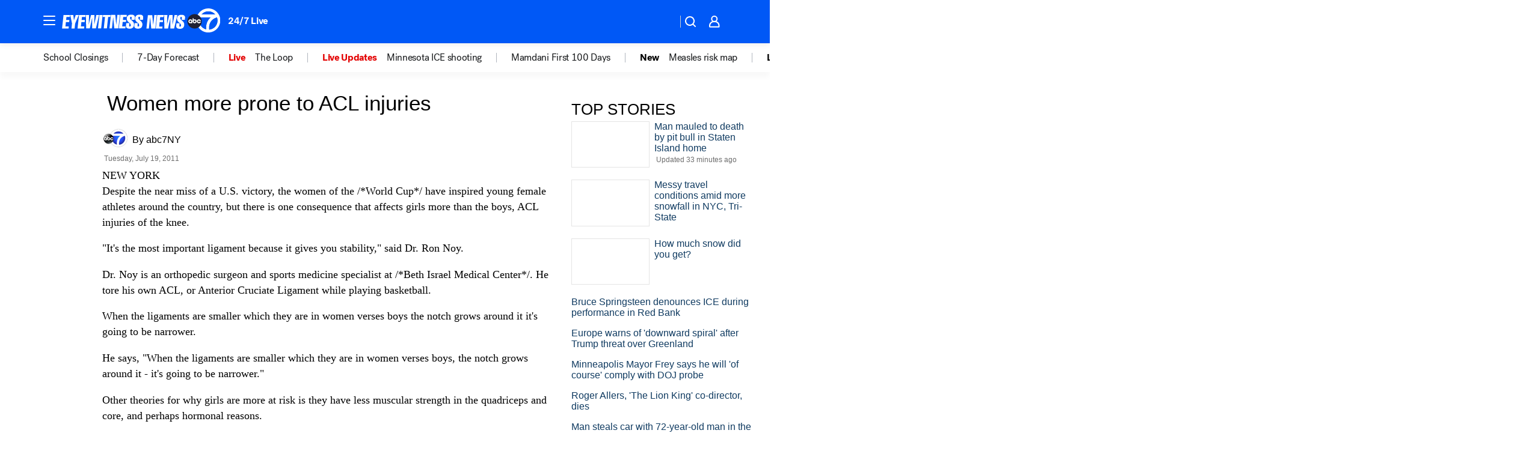

--- FILE ---
content_type: application/javascript
request_url: https://prod.gatekeeper.us-abc.symphony.edgedatg.go.com/vp2/ws/utils/2021/geo/video/geolocation/205/001/gt/-1.jsonp
body_size: 1074
content:
{"ver":"2021","device":"001","brand":"205","xmlns":"https://abc.go.com/vp2/ws/xmlns","user":{"allowed":true,"ip":"3.22.170.181","proxy":"hosting","bandwidth":"broadband","zipcode":"43230","city":"columbus","state":"oh","country":"usa","isp":"amazon technologies inc.","distributionChannel":"2","org":"amazon technologies inc.","useragent":"Mozilla/5.0 (Macintosh; Intel Mac OS X 10_15_7) AppleWebKit/537.36 (KHTML, like Gecko) Chrome/131.0.0.0 Safari/537.36; ClaudeBot/1.0; +claudebot@anthropic.com)","time":"Mon, 19 Jan 2026 05:36:36 -0500","xff":{"ip":"3.22.170.181, 18.68.21.68, 172.18.14.205"},"id":"3582CD9E-72CE-47EA-9C7E-A2D2F48BD8E6"},"affiliates":{"affiliate":[{"name":"WSYX","logo":"https://cdn1.edgedatg.com/aws/v2/abc/Live/video/13877091/1ba6f58005365daed202fccf8ab4df07/284x160-Q75_1ba6f58005365daed202fccf8ab4df07.png","dma":"COLUMBUS, OH","rank":"34","id":"WSYX","event":{"url":{"callback":"event_flat_file","value":"https://liveeventsfeed.abc.go.com/wsyx.json"},"refresh":{"unit":"second","value":"300"}}}],"count":1},"server":{"time":"Mon, 19 Jan 2026 10:36:36 +0000"}}